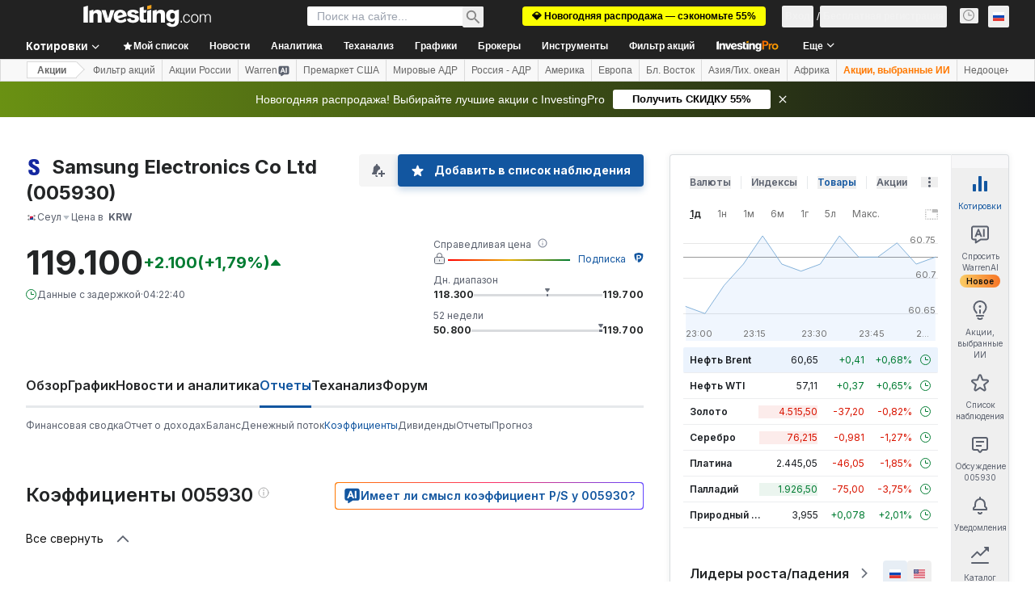

--- FILE ---
content_type: application/javascript
request_url: https://promos.investing.com/eu-a4flkt7l2b/z9gd/9a63d23b-49c1-4335-b698-e7f3ab10af6c/ru.investing.com/jsonp/z?cb=1766972565861&callback=__dgoimg1rlpiy1p
body_size: 517
content:
__dgoimg1rlpiy1p({"rand":166120,"success":true,"geo":{"metro_code":535,"continent_name":"North America","ip":"3.136.154.193","country_code":"US","longitude":-83.0061,"zipcode":"43215","region_code":"OH","latitude":39.9625,"region_name":"Ohio","city":"Columbus","continent_code":"NA","time_zone":"America/New_York","country_name":"United States"},"da":"bg*br*al|Apple%bt*bm*bs*cb*bu*dl$0^j~m|131.0.0.0%v~d~f~primarySoftwareType|Robot%s~r~dg*e~b~dq*z|Blink%cn*ds*ba*ch*cc*n|Chrome%t~bl*ac~aa~g~y|macOS%ce*ah~bq*bd~dd*cq$0^cl*df*bp*ad|Desktop%bh*c~dc*dn*bi*ae~ci*cx*p~bk*de*bc*i~h|10.15.7%cd*w~cu*ck*l~u~partialIdentification*af~bz*db*ab*q~a*cp$0^dh*k|Apple%cr*ag|-","ts":1766972566541.0});

--- FILE ---
content_type: image/svg+xml
request_url: https://cdn.investing.com/entities-logos/91868.svg
body_size: -144
content:
<svg xmlns="http://www.w3.org/2000/svg" version="1.2" viewBox="0 0 1556 2309"><path fill="#1428a0" d="M1540.5 1462.8c8.7 45.6 28.1 166.7 2.9 352.9-52.4 359.6-371.3 492.5-760.1 492.5C378.9 2308.2.8 2163.7.8 1681.9v-164.8h577.9v207.4c0 117.3 80.5 195.9 215.2 195.9 143.5 0 192-72.7 210.4-145.4 9.7-40.8 16.5-106.7-4.8-159C888.9 1337.7 124 1209.8 30.9 769.6 8.6 661 10.5 575.7 27 479.8 83.2 127.8 395.4.8 778.4.8c303.5 0 725.2 74.7 725.2 542.9V695H967.5V562.2c0-117.3-73.7-195.9-199.8-195.9-135.7 0-182.2 76.6-196.8 145.5-5.8 24.2-8.7 69.8 2 113.4 61 252 877.4 385.8 967.6 837.6z"/></svg>